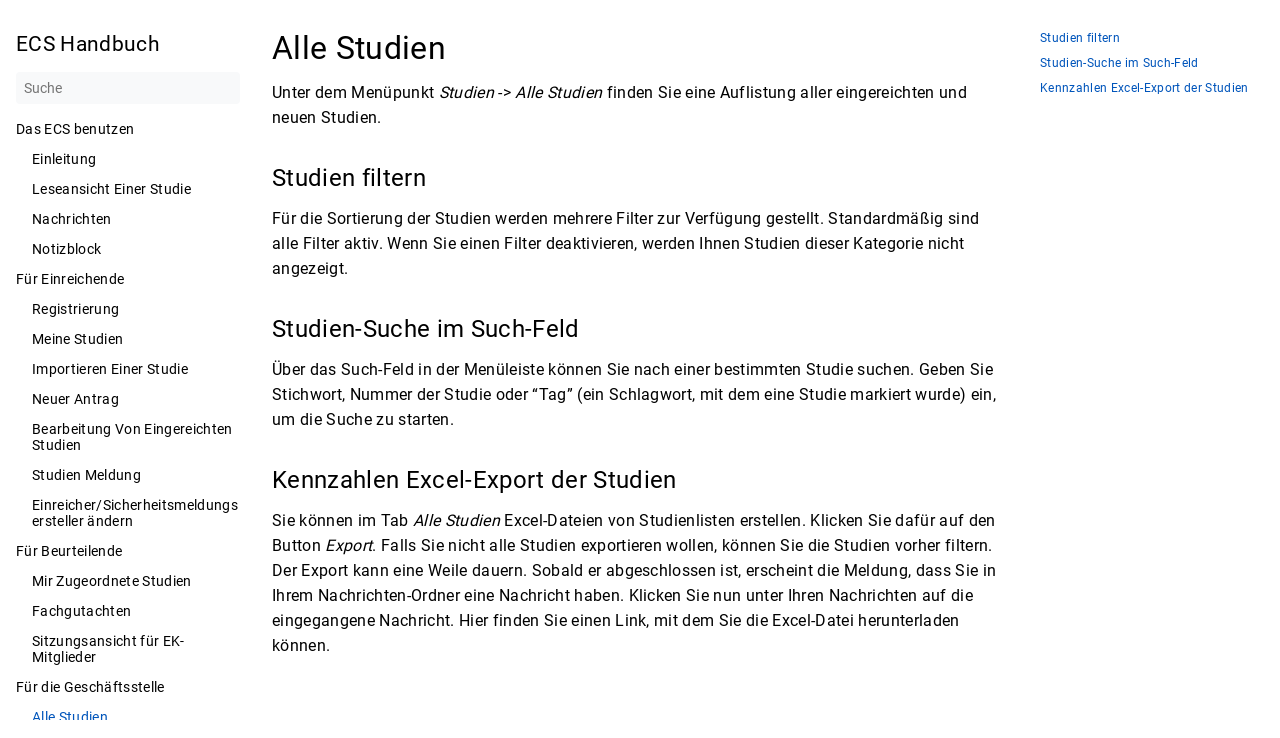

--- FILE ---
content_type: text/html
request_url: https://ek-salzburg.at/help/f%C3%BCr-die-gesch%C3%A4ftsstelle/alle-studien/
body_size: 11261
content:
<!DOCTYPE html>
<html lang="de-AT" dir="ltr">
<head>
  <meta charset="UTF-8">
<meta name="viewport" content="width=device-width, initial-scale=1.0">
<meta name="description" content="Alle Studien # Unter dem Menüpunkt Studien -&gt; Alle Studien finden Sie eine Auflistung aller eingereichten und neuen Studien.
Studien filtern # Für die Sortierung der Studien werden mehrere Filter zur Verfügung gestellt. Standardmäßig sind alle Filter aktiv. Wenn Sie einen Filter deaktivieren, werden Ihnen Studien dieser Kategorie nicht angezeigt.
Studien-Suche im Such-Feld # Über das Such-Feld in der Menüleiste können Sie nach einer bestimmten Studie suchen. Geben Sie Stichwort, Nummer der Studie oder &ldquo;Tag&rdquo; (ein Schlagwort, mit dem eine Studie markiert wurde) ein, um die Suche zu starten.">
<meta name="theme-color" content="#FFFFFF">
<meta name="color-scheme" content="light dark"><meta property="og:title" content="" />
<meta property="og:description" content="Alle Studien # Unter dem Menüpunkt Studien -&gt; Alle Studien finden Sie eine Auflistung aller eingereichten und neuen Studien.
Studien filtern # Für die Sortierung der Studien werden mehrere Filter zur Verfügung gestellt. Standardmäßig sind alle Filter aktiv. Wenn Sie einen Filter deaktivieren, werden Ihnen Studien dieser Kategorie nicht angezeigt.
Studien-Suche im Such-Feld # Über das Such-Feld in der Menüleiste können Sie nach einer bestimmten Studie suchen. Geben Sie Stichwort, Nummer der Studie oder &ldquo;Tag&rdquo; (ein Schlagwort, mit dem eine Studie markiert wurde) ein, um die Suche zu starten." />
<meta property="og:type" content="article" />
<meta property="og:url" content="/help/f%C3%BCr-die-gesch%C3%A4ftsstelle/alle-studien/" /><meta property="article:section" content="für-die-geschäftsstelle" />

<meta property="og:site_name" content="ECS Handbuch" />

<title>Alle Studien | ECS Handbuch</title>
<link rel="manifest" href="/help/manifest.json">
<link rel="icon" href="/help/favicon.png" type="image/x-icon">
<link rel="stylesheet" href="/help/book.min.c58292d36b18b675680ab9baea2029204537b839ea72f258746ec0f32ce8d6c8.css" >
  <script defer src="/help/flexsearch.min.js"></script>
  <script defer src="/help/de.search.min.a541b7b77efc21c07468f7840cba1c5d1f27c0f5bdae95cf2534b86a61bff2e4.js" ></script>
<!--
Made with Book Theme
https://github.com/alex-shpak/hugo-book
-->
  
</head>
<body dir="ltr">
  <input type="checkbox" class="hidden toggle" id="menu-control" />
  <input type="checkbox" class="hidden toggle" id="toc-control" />
  <main class="container flex">
    <aside class="book-menu">
      <div class="book-menu-content">
        
  <nav>
<h2 class="book-brand">
  <a class="flex align-center" href="/help/"><span>ECS Handbuch</span>
  </a>
</h2>


<div class="book-search">
  <input type="text" id="book-search-input" placeholder="Suche" aria-label="Suche" maxlength="64" data-hotkeys="s/" />
  <div class="book-search-spinner hidden"></div>
  <ul id="book-search-results"></ul>
</div>












  



  
  <ul>
    
      
        <li>
          
  
  

  
    <span>Das ECS benutzen</span>
  

          
  <ul>
    
      
        <li>
          
  
  

  
    <a href="/help/das-ecs-benutzen/einleitung/" class="">Einleitung</a>
  

        </li>
      
    
      
        <li>
          
  
  

  
    <a href="/help/das-ecs-benutzen/leseansicht-einer-studie/" class="">Leseansicht Einer Studie</a>
  

        </li>
      
    
      
        <li>
          
  
  

  
    <a href="/help/das-ecs-benutzen/nachrichten/" class="">Nachrichten</a>
  

        </li>
      
    
      
        <li>
          
  
  

  
    <a href="/help/das-ecs-benutzen/notizblock/" class="">Notizblock</a>
  

        </li>
      
    
  </ul>

        </li>
      
    
      
        <li>
          
  
  

  
    <span>Für Einreichende</span>
  

          
  <ul>
    
      
        <li>
          
  
  

  
    <a href="/help/f%C3%BCr-einreichende/registrierung/" class="">Registrierung</a>
  

        </li>
      
    
      
        <li>
          
  
  

  
    <a href="/help/f%C3%BCr-einreichende/meine-studien/" class="">Meine Studien</a>
  

        </li>
      
    
      
        <li>
          
  
  

  
    <a href="/help/f%C3%BCr-einreichende/importieren-einer-studie/" class="">Importieren Einer Studie</a>
  

        </li>
      
    
      
        <li>
          
  
  

  
    <a href="/help/f%C3%BCr-einreichende/neuer-antrag/" class="">Neuer Antrag</a>
  

        </li>
      
    
      
        <li>
          
  
  

  
    <a href="/help/f%C3%BCr-einreichende/bearbeitung-von-eingereichten-studien/" class="">Bearbeitung Von Eingereichten Studien</a>
  

        </li>
      
    
      
        <li>
          
  
  

  
    <a href="/help/f%C3%BCr-einreichende/studien-meldung/" class="">Studien Meldung</a>
  

        </li>
      
    
      
        <li>
          
  
  

  
    <a href="/help/f%C3%BCr-einreichende/einreicher-%C3%A4ndern/" class="">Einreicher/Sicherheitsmeldungsersteller ändern</a>
  

        </li>
      
    
  </ul>

        </li>
      
    
      
        <li>
          
  
  

  
    <span>Für Beurteilende</span>
  

          
  <ul>
    
      
        <li>
          
  
  

  
    <a href="/help/f%C3%BCr-beurteilende/mir-zugeordnete-studien/" class="">Mir Zugeordnete Studien</a>
  

        </li>
      
    
      
        <li>
          
  
  

  
    <a href="/help/f%C3%BCr-beurteilende/fachgutachten/" class="">Fachgutachten</a>
  

        </li>
      
    
      
        <li>
          
  
  

  
    <a href="/help/f%C3%BCr-beurteilende/sitzungsansicht-f%C3%BCr-ek-mitglieder/" class="">Sitzungsansicht für EK-Mitglieder</a>
  

        </li>
      
    
  </ul>

        </li>
      
    
      
        <li>
          
  
  

  
    <span>Für die Geschäftsstelle</span>
  

          
  <ul>
    
      
        <li>
          
  
  

  
    <a href="/help/f%C3%BCr-die-gesch%C3%A4ftsstelle/alle-studien/" class="active">Alle Studien</a>
  

        </li>
      
    
      
        <li>
          
  
  

  
    <a href="/help/f%C3%BCr-die-gesch%C3%A4ftsstelle/eingereichte-studie/" class="">Eingereichte Studie</a>
  

        </li>
      
    
      
        <li>
          
  
  

  
    <a href="/help/f%C3%BCr-die-gesch%C3%A4ftsstelle/aufgaben-allgemein/" class="">Aufgaben - Allgemein</a>
  

        </li>
      
    
      
        <li>
          
  
  

  
    <a href="/help/f%C3%BCr-die-gesch%C3%A4ftsstelle/aufgaben-im-arbeitsablauf/" class="">Aufgaben Im Arbeitsablauf</a>
  

        </li>
      
    
      
        <li>
          
  
  

  
    <a href="/help/f%C3%BCr-die-gesch%C3%A4ftsstelle/sitzungen/" class="">Sitzungen</a>
  

        </li>
      
    
      
        <li>
          
  
  

  
    <a href="/help/f%C3%BCr-die-gesch%C3%A4ftsstelle/nachrichten/" class="">Nachrichten</a>
  

        </li>
      
    
      
        <li>
          
  
  

  
    <a href="/help/f%C3%BCr-die-gesch%C3%A4ftsstelle/meldungen/" class="">Meldungen</a>
  

        </li>
      
    
      
        <li>
          
  
  

  
    <a href="/help/f%C3%BCr-die-gesch%C3%A4ftsstelle/elektronische-signatur/" class="">Elektronische Signatur</a>
  

        </li>
      
    
      
        <li>
          
  
  

  
    <a href="/help/f%C3%BCr-die-gesch%C3%A4ftsstelle/verwaltung/" class="">Verwaltung</a>
  

        </li>
      
    
  </ul>

        </li>
      
    
  </ul>















</nav>




  <script>(function(){var e=document.querySelector("aside .book-menu-content");addEventListener("beforeunload",function(){localStorage.setItem("menu.scrollTop",e.scrollTop)}),e.scrollTop=localStorage.getItem("menu.scrollTop")})()</script>


 
      </div>
    </aside>

    <div class="book-page">
      <header class="book-header">
        
  <div class="flex align-center justify-between">
  <label for="menu-control">
    <img src="/help/svg/menu.svg" class="book-icon" alt="Menu" />
  </label>

  <strong>Alle Studien</strong>

  <label for="toc-control">
    
    <img src="/help/svg/toc.svg" class="book-icon" alt="Table of Contents" />
    
  </label>
</div>


  
  <aside class="hidden clearfix">
    
  
<nav id="TableOfContents">
  <ul>
    <li><a href="#studien-filtern">Studien filtern</a></li>
    <li><a href="#studien-suche-im-such-feld">Studien-Suche im Such-Feld</a></li>
    <li><a href="#kennzahlen-excel-export-der-studien">Kennzahlen Excel-Export der Studien</a></li>
  </ul>
</nav>



  </aside>
  
 
      </header>

      
      
  <article class="markdown"><h1 id="alle-studien">
  Alle Studien
  <a class="anchor" href="#alle-studien">#</a>
</h1>
<p>Unter dem Menüpunkt <em>Studien</em> -&gt; <em>Alle Studien</em> finden Sie eine Auflistung aller eingereichten und neuen Studien.</p>
<h2 id="studien-filtern">
  Studien filtern
  <a class="anchor" href="#studien-filtern">#</a>
</h2>
<p>Für die Sortierung der Studien werden mehrere Filter zur Verfügung gestellt. Standardmäßig sind alle Filter aktiv. Wenn Sie einen Filter deaktivieren, werden Ihnen Studien dieser Kategorie nicht angezeigt.</p>
<h2 id="studien-suche-im-such-feld">
  Studien-Suche im Such-Feld
  <a class="anchor" href="#studien-suche-im-such-feld">#</a>
</h2>
<p>Über das Such-Feld in der Menüleiste können Sie nach einer bestimmten Studie suchen. Geben Sie Stichwort, Nummer der Studie oder &ldquo;Tag&rdquo; (ein Schlagwort, mit dem eine Studie markiert wurde) ein, um die Suche zu starten.</p>
<h2 id="kennzahlen-excel-export-der-studien">
  Kennzahlen Excel-Export der Studien
  <a class="anchor" href="#kennzahlen-excel-export-der-studien">#</a>
</h2>
<p>Sie können im Tab <em>Alle Studien</em> Excel-Dateien von Studienlisten erstellen. Klicken Sie dafür auf den Button <em>Export</em>. Falls Sie nicht alle Studien exportieren wollen, können Sie die Studien vorher filtern. Der Export kann eine Weile dauern. Sobald er abgeschlossen ist, erscheint die Meldung, dass Sie in Ihrem Nachrichten-Ordner eine Nachricht haben. Klicken Sie nun unter Ihren Nachrichten auf die eingegangene Nachricht. Hier finden Sie einen Link, mit dem Sie die Excel-Datei herunterladen können.</p>
</article>
 
      

      <footer class="book-footer">
        
  <div class="flex flex-wrap justify-between">





</div>



  <script>(function(){function e(e){const t=window.getSelection(),n=document.createRange();n.selectNodeContents(e),t.removeAllRanges(),t.addRange(n)}document.querySelectorAll("pre code").forEach(t=>{t.addEventListener("click",function(){if(window.getSelection().toString())return;e(t.parentElement),navigator.clipboard&&navigator.clipboard.writeText(t.parentElement.textContent)})})})()</script>


 
        
      </footer>

      
  
  <div class="book-comments">

</div>
  
 

      <label for="menu-control" class="hidden book-menu-overlay"></label>
    </div>

    
    <aside class="book-toc">
      <div class="book-toc-content">
        
  
<nav id="TableOfContents">
  <ul>
    <li><a href="#studien-filtern">Studien filtern</a></li>
    <li><a href="#studien-suche-im-such-feld">Studien-Suche im Such-Feld</a></li>
    <li><a href="#kennzahlen-excel-export-der-studien">Kennzahlen Excel-Export der Studien</a></li>
  </ul>
</nav>


 
      </div>
    </aside>
    
  </main>

  
</body>
</html>














--- FILE ---
content_type: application/javascript
request_url: https://ek-salzburg.at/help/de.search.min.a541b7b77efc21c07468f7840cba1c5d1f27c0f5bdae95cf2534b86a61bff2e4.js
body_size: 1146
content:
"use strict";(function(){const o="/help/de.search-data.min.225a75e0f699be7b65d5f1b44d006e0cc9311affae095da5ccd39695342c8f6b.json",i=Object.assign({cache:!0},{doc:{id:"id",field:["title","content"],store:["title","href","section"]}}),e=document.querySelector("#book-search-input"),t=document.querySelector("#book-search-results");if(!e)return;e.addEventListener("focus",n),e.addEventListener("keyup",s),document.addEventListener("keypress",a);function a(t){if(t.target.value!==void 0)return;if(e===document.activeElement)return;const n=String.fromCharCode(t.charCode);if(!r(n))return;e.focus(),t.preventDefault()}function r(t){const n=e.getAttribute("data-hotkeys")||"";return n.indexOf(t)>=0}function n(){e.removeEventListener("focus",n),e.required=!0,fetch(o).then(e=>e.json()).then(e=>{window.bookSearchIndex=FlexSearch.create("balance",i),window.bookSearchIndex.add(e)}).then(()=>e.required=!1).then(s)}function s(){for(;t.firstChild;)t.removeChild(t.firstChild);if(!e.value)return;const n=window.bookSearchIndex.search(e.value,10);n.forEach(function(e){const n=c("<li><a href></a><small></small></li>"),s=n.querySelector("a"),o=n.querySelector("small");s.href=e.href,s.textContent=e.title,o.textContent=e.section,t.appendChild(n)})}function c(e){const t=document.createElement("div");return t.innerHTML=e,t.firstChild}})()